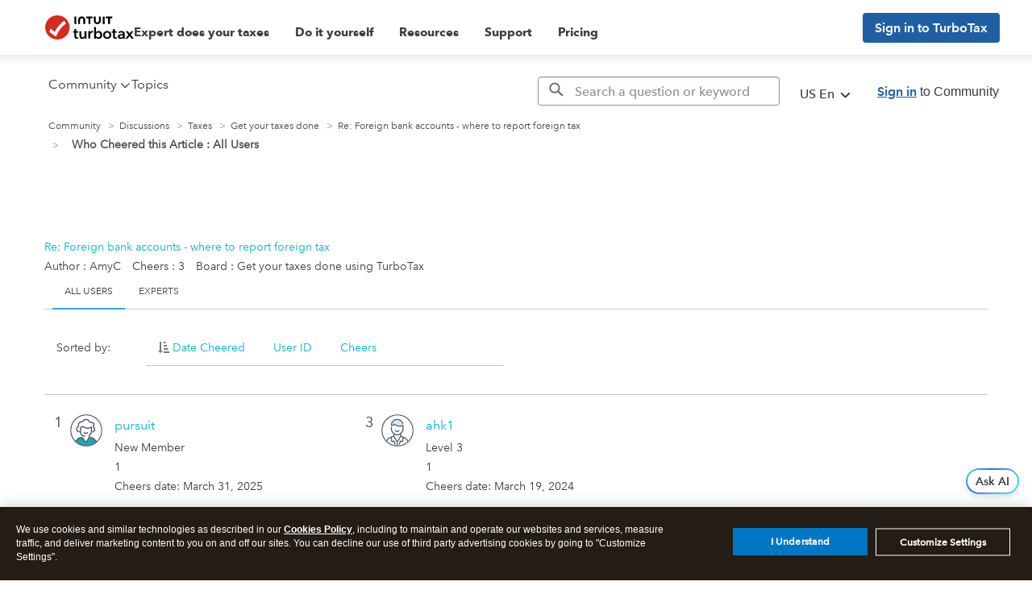

--- FILE ---
content_type: text/html; charset=utf-8
request_url: https://app.leadsrx.com/visitor.php?acctTag=hktywn83008&tz=0&ref=&u=https%3A%2F%2Fttlc.intuit.com%2Fcommunity%2Fkudos%2Fmessagepage%2Fboard-id%2F202%2Fmessage-id%2F1202419%2Ftab%2Fall-users&t=Who%20Cheered%20this%20Article&lc=null&anon=1&vin=null
body_size: 216
content:
{"visitorID":3377702472135411,"errCode":"ok","leadSuccesses":[],"hubs":[],"lastTouch":"direct"}

--- FILE ---
content_type: application/javascript
request_url: https://tags.tiqcdn.com/utag/intuit/cg-ttlc/prod/utag.38.js?utv=ut4.52.202601221402
body_size: 2290
content:
//tealium universal tag - utag.38 ut4.0.202601221402, Copyright 2026 Tealium.com Inc. All Rights Reserved.
try{(function(id,loader){var u={};utag.o[loader].sender[id]=u;if(utag===undefined){utag={};}if(utag.ut===undefined){utag.ut={};}if(utag.ut.loader===undefined){u.loader=function(o){var a,b,c,l;a=document;if(o.type==="iframe"){b=a.createElement("iframe");b.setAttribute("height","1");b.setAttribute("width","1");b.setAttribute("style","display:none");b.setAttribute("src",o.src);}else if(o.type==="img"){utag.DB("Attach img: "+o.src);b=new Image();b.src=o.src;return;}else{b=a.createElement("script");b.language="javascript";b.type="text/javascript";b.async=1;b.charset="utf-8";b.src=o.src;}if(o.id){b.id=o.id;}if(typeof o.cb==="function"){if(b.addEventListener){b.addEventListener("load",function(){o.cb();},false);}else{b.onreadystatechange=function(){if(this.readyState==="complete"||this.readyState==="loaded"){this.onreadystatechange=null;o.cb();}};}}l=o.loc||"head";c=a.getElementsByTagName(l)[0];if(c){utag.DB("Attach to "+l+": "+o.src);if(l==="script"){c.parentNode.insertBefore(b,c);}else{c.appendChild(b);}}};}else{u.loader=utag.ut.loader;}
u.ev={'link':1};u.initialized=false;u.map={"_sm_38_1":"scope","ccpa_selection":"ccpa_selection","consent_platform":"consent_platform","pseudonymID":"pseudonymID","cp.ivid":"ivid"};u.extend=[function(a,b){try{b['_sm_38_1']="turbotax";}catch(e){utag.DB(e);}}];u.send=function(a,b){if(u.ev[a]||u.ev.all!==undefined){var c,d,e,f,i;var helpers={getPlugins:function(){for(var e=[],t=window.navigator.plugins,n=t.length,i=0;i<n;i+=1){var a=t[i],o={};o.description=a.description;o.filename=a.filename;o.name=a.name;o.version=a.version;e[i]=o;}
return e;},getTimezone:function(){return Intl.DateTimeFormat().resolvedOptions().timeZone;},getAdobeVisitorValues:function(){var retVal={};if(typeof(window.visitor)=="undefined"){if(typeof(appVars)!="undefined"){try{window.visitor=Visitor.getInstance(appVars.adobeVisitorApi.marketingCloudOrgId);}catch(err){try{window.visitor=Visitor.getInstance('969430F0543F253D0A4C98C6@AdobeOrg');}catch(err){}}}}
if(typeof(window.visitor)!="undefined"){window.visitor.getVisitorValues(function(payload){retVal={marketingCloudVisitorId:payload.MCMID,visitorId:payload.MCAID,imsregion:payload.MCAAMLH}},["MCMID","MCAID","MCAAMLH"]);}
return retVal;}}
u.data={"scope":"turbotax","consent_platform":"","ccpa_selection":"","pseudonymID":"","ivid":"","cookies_enabled":window.navigator.cookieEnabled||"","browser_encoding":(document.characterSet||""),"browser_height":window.innerHeight,"browser_java_enabled":window.navigator&&window.navigator.javaEnabled&&window.navigator.javaEnabled(),"browser_plugins":helpers.getPlugins(),"browser_width":window.innerWidth,"locale":window.navigator.language,"platform":"web","screen_color_depth":window.screen.colorDepth,"screen_height":window.screen.height,"screen_width":window.screen.width,"timezone":helpers.getTimezone(),"tracking_application_version":"1","url_host_name":document.location.hostname}
for(c=0;c<u.extend.length;c++){try{d=u.extend[c](a,b);if(d==false)return}catch(e){}};for(d in utag.loader.GV(u.map)){if(b[d]!==undefined&&b[d]!==""){e=u.map[d].split(",");for(f=0;f<e.length;f++){u.data[e[f]]=b[d];}}}
function getMarketingDataLayerProperties(){let scopeArea="consent";let screen="modal";if(window.mktg_datalayer&&window.mktg_datalayer.properties){scopeArea=window.mktg_datalayer.properties.scope_area;screen=window.mktg_datalayer.properties.screen;}
return{scopeArea,screen};}
function getUserData(){return{userId:u.data.pseudonymID||"",traits:{consent_platform:u.data.consent_platform,env:utag.data["ut.env"],ivid:u.data.ivid||"",org:"cg",platform:u.data.platform,prefs_advertising_ccpa:u.data.ccpa_selection,prefs_essential_ccpa:"1",privacy_advertising:`ccpa=${u.data.ccpa_selection}|cpra=${u.data.ccpa_selection}`,privacy_essential:"ccpa=1|cpra=1",pseudonym_id:u.data.pseudonymID||"",purpose:"mktg",scope:u.data.scope},context:{ivid:u.data.ivid,anonymousId:u.data.ivid,locale:u.data.locale,timezone:u.data.timezone}};}
function getAdobeAnalyticsPayload(){let payload={};try{payload={"Adobe Analytics":helpers.getAdobeVisitorValues()};}catch{payload={};}
return payload;}
function buildCommonProperties(){return{action:'updated',browser_cookies_enabled:u.data.cookies_enabled,browser_encoding:u.data.browser_encoding,browser_height:u.data.browser_height,browser_java_enabled:u.data.browser_java_enabled,browser_plugins:u.data.browser_plugins,browser_width:u.data.browser_width,ccpa_selection:u.data.ccpa_selection,consent_platform:u.data.consent_platform,env:utag.data["ut.env"],event:"preferences:updated",gpc_enabled:window.navigator.globalPrivacyControl?'1':'0',ivid:u.data.ivid,locale:u.data.locale,object:'preferences',object_detail:u.data.ccpa_selection,org:"cg",platform:u.data.platform,prefs_advertising_ccpa:u.data.ccpa_selection,prefs_essential_ccpa:"1",privacy_advertising:`ccpa=${u.data.ccpa_selection}|cpra=${u.data.ccpa_selection}`,privacy_essential:"ccpa=1|cpra=1",pseudonym_id:u.data.pseudonymID||"",purpose:"mktg",scope:u.data.scope,scope_area:getMarketingDataLayerProperties().scopeArea,screen:getMarketingDataLayerProperties().screen,screen_color_depth:u.data.screen_color_depth,url_clean:window.location.host.concat(window.location.pathname.replace(/\/+$/,"")),url_host_name:u.data.url_host_name,experiment_ids_experienced:window.appVars?.clientProfile?.experiment_ids_experienced};}
function handleIntuitTracking(){intuit.tracking.ecs.webAnalytics.identify({userId:u.data.pseudonymID,consent_platform:u.data.consent_platform});intuit.tracking.ecs.webAnalytics.track({object:'preferences',action:'updated',object_detail:u.data.ccpa_selection,scope_area:getMarketingDataLayerProperties().scopeArea,screen:getMarketingDataLayerProperties().screen,ccpa_selection:u.data.ccpa_selection,consent_platform:u.data.consent_platform,gpc_enabled:window.navigator.globalPrivacyControl?'1':'0',experiment_ids_experienced:window.appVars?.clientProfile?.experiment_ids_experienced});}
function handleAnalyticsTracking(){const{userId,traits,context}=getUserData();const payload=getAdobeAnalyticsPayload();window.analytics.identify(userId,traits,context);window.analytics.track("preferences:updated",buildCommonProperties(),{...context,integrations:payload});}
function handleShellInternalSegmentTracking(){const{userId,traits,context}=getUserData();const payload=getAdobeAnalyticsPayload();traits.purpose="care";traits.scope="out_of_product";const commonProperties=buildCommonProperties();commonProperties.purpose="care";commonProperties.scope="out_of_product";window.__shellInternal.segment.analytics.identify(userId,traits,context);window.__shellInternal.segment.analytics.track("preferences:updated",commonProperties,{...context,integrations:payload});}
function handleTracking(){if(typeof window.intuit!=="undefined"&&window.intuit.hasOwnProperty("tracking")){handleIntuitTracking();}else if(typeof window.analytics!=="undefined"){handleAnalyticsTracking();}else if(window.__shellInternal&&__shellInternal.segment&&__shellInternal.segment.analytics){handleShellInternalSegmentTracking();}}
handleTracking();utag.DB("send:38:COMPLETE");}};utag.o[loader].loader.LOAD(id);})("38","intuit.cg-ttlc");}catch(error){utag.DB(error);}


--- FILE ---
content_type: application/javascript;charset=iso-8859-1
request_url: https://fid.agkn.com/f?apiKey=2843367925&1pc=b3601d5b-5c00-48af-a88f-613cb7c69135&i4=52.15.170.106
body_size: 187
content:
{ "TruAudienceID" : "E1:0rUdzGGu8heSBg-CEpOnhEyNTJVhFuaZZiZ9tWtR5Yd8XKG_sTFxLBeq0m6hDorO4QLuE_Vtb3nXWZ1hMlB5zs5IvbP3oFQ7ONLR51h_CwqP_fCGq4vrHy-JOvGIOJx5", "fid_status" : "", "L0" : "", "L1" : "", "L2" : "", "L3" : "", "a":"000" }